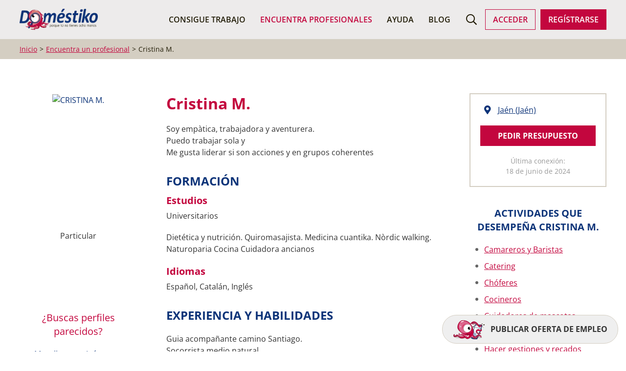

--- FILE ---
content_type: text/html; charset=utf-8
request_url: https://www.domestiko.com/directorio/664c3c8d106f7a853ebebbc5/
body_size: 6790
content:
<!doctype html>
<html lang="es">
<head>
    <script async type="text/clickiocmp" data-clickio-cmp-paywall-subscribed="1">
        $('.publi').remove();
        console.log('Gracias por suscribirte a Doméstiko');
    </script>
    <script async type="0facc3e66d8829247c534f34-text/javascript" src="//clickiocmp.com/t/consent_234834.js"></script>
    <!-- Google Tag Manager -->
    <script type="0facc3e66d8829247c534f34-text/javascript">

      window.dataLayer = window.dataLayer || [];
      function gtag(){dataLayer.push(arguments);}

      gtag('consent', 'default', {
        'ad_storage': 'denied',
        'analytics_storage': 'denied',
        'functionality_storage': 'denied',
        'personalization_storage': 'denied',
        'security_storage': 'denied',
        'ad_user_data': 'denied',
        'ad_personalization': 'denied',
        'wait_for_update': 1500
      });
      gtag('set', 'ads_data_redaction', true);
      gtag('set', 'url_passthrough', true);

      (function(w,d,s,l,i){w[l]=w[l]||[];w[l].push({'gtm.start':
          new Date().getTime(),event:'gtm.js'});var f=d.getElementsByTagName(s)[0],
        j=d.createElement(s),dl=l!='dataLayer'?'&l='+l:'';j.async=true;j.src=
        'https://www.googletagmanager.com/gtm.js?id='+i+dl;f.parentNode.insertBefore(j,f);
      })(window,document,'script','dataLayer','GTM-NWWM6B9V');

    </script>
    <!-- End Google Tag Manager -->
    
    <meta charset="UTF-8">
    <title>Cristina  M. (Jaén) en Doméstiko</title>
    <meta name="description" content="Consulta el perfil de Cristina  M. en Doméstiko.">
    <meta name="viewport" content="width=device-width, user-scalable=yes, initial-scale=1.0, maximum-scale=5.0, minimum-scale=1.0">
    <meta http-equiv="X-UA-Compatible" content="ie=edge">
    <meta name="theme-color" content="#c3063e">
    <meta name="robots" content="noindex,follow">
    <link rel="canonical" href="https://www.domestiko.com/directorio/664c3c8d106f7a853ebebbc5/">

    <meta property="og:type" content="website">
    <meta property="og:title" content="Cristina  M. (Jaén) en Doméstiko">
    <meta property="og:url" content="https://www.domestiko.com/directorio/664c3c8d106f7a853ebebbc5/">
    <meta property="og:image" content="https://www.domestiko.com/assets/img/social/default.png">

    <meta name="twitter:card" content="summary"/>
    <meta name="twitter:site" content="@domestikoo"/>
    <meta name="twitter:creator" content="@domestikoo"/>
    <meta name="twitter:title" content="Cristina  M. (Jaén) en Doméstiko"/>
    <meta name="twitter:description" content="Consulta el perfil de Cristina  M. en Doméstiko."/>
    <meta property="twitter:image" content="https://www.domestiko.com/assets/img/social/default.png">

    <link rel="preload" href="/assets/dist/bundle-081c206f5b.css" as="style">
    <link rel="preload" href="/assets/fonts/domestikons/fonts/domestikons.ttf?uhkiag" as="font">
    <link rel="stylesheet" href="/assets/dist/bundle-081c206f5b.css" />

    <meta name="google-site-verification" content="sZYJL9_b96xB0iWBRDP-CBepVfhaI0uj51OokbBoLwI" />
    <meta name="ahrefs-site-verification" content="0c5711dfa03c182ab24ce582e27121e887c4365f3859951756e80e9fe4ad1739">
        <link rel="shortcut icon" href="/assets/img/icons/fav/favicon.ico" type="image/x-icon" />
    <link rel="apple-touch-icon" sizes="57x57" href="/assets/img/icons/fav/apple-touch-icon-57x57.png">
    <link rel="apple-touch-icon" sizes="60x60" href="/assets/img/icons/fav/apple-touch-icon-60x60.png">
    <link rel="apple-touch-icon" sizes="72x72" href="/assets/img/icons/fav/apple-touch-icon-72x72.png">
    <link rel="apple-touch-icon" sizes="76x76" href="/assets/img/icons/fav/apple-touch-icon-76x76.png">
    <link rel="apple-touch-icon" sizes="114x114" href="/assets/img/icons/fav/apple-touch-icon-114x114.png">
    <link rel="apple-touch-icon" sizes="120x120" href="/assets/img/icons/fav/apple-touch-icon-120x120.png">
    <link rel="apple-touch-icon" sizes="144x144" href="/assets/img/icons/fav/apple-touch-icon-144x144.png">
    <link rel="apple-touch-icon" sizes="152x152" href="/assets/img/icons/fav/apple-touch-icon-152x152.png">
    <link rel="apple-touch-icon" sizes="180x180" href="/assets/img/icons/fav/apple-touch-icon-180x180.png">
    <link rel="icon" type="image/png" href="/assets/img/icons/fav/favicon-16x16.png" sizes="16x16">
    <link rel="icon" type="image/png" href="/assets/img/icons/fav/favicon-32x32.png" sizes="32x32">
    <link rel="icon" type="image/png" href="/assets/img/icons/fav/favicon-96x96.png" sizes="96x96">
    <link rel="icon" type="image/png" href="/assets/img/icons/fav/android-chrome-192x192.png" sizes="192x192">
    
</head>
<body class="single profile -type-particular">

<!-- Google Tag Manager (noscript) -->
    <noscript><iframe src="https://www.googletagmanager.com/ns.html?id=GTM-NWWM6B9V" height="0" width="0" style="display:none;visibility:hidden"></iframe></noscript>
    <!-- End Google Tag Manager (noscript) -->
    <div class="menu-container">
    <div id="main-menu" class="main-menu">
        <div class="uk-container">
            <nav class="uk-navbar uk-navbar-container uk-navbar-transparent" uk-navbar="dropbar: false;" >
                <div class="uk-navbar-left">
                    <ul class="uk-navbar-nav">
                        <li class="uk-hidden@m">
                            <a href="#offcanvas" uk-toggle class="uk-icon-link" alt="Menú" aria-label="Menú">
                                <i class="icon-main-menu"></i>
                            </a>
                        </li>
                        <li>
                            <a href="/" class="uk-navbar-item uk-logo">
                                <img class="logo" src="/assets/img/logo/logo-horizontal-color.png" alt="Logo Doméstiko" title="Doméstiko" loading="lazy" width="160" height="43" />
                            </a>
                        </li>
                    </ul>
                </div>
                <div class="uk-navbar-right">
                    <ul class="uk-navbar-nav uk-visible@m">
                        <li class="">
                            <a href="https://www.domestiko.com/empleo/">Consigue Trabajo</a>
                            <div id="desktop-nav-jobs"></div>
                        </li>
                        <li class="uk-active">
                            <a href="https://www.domestiko.com/directorio/">Encuentra Profesionales</a>
                            <div id="desktop-nav-profiles"></div>
                        </li>
                        <li class="">
                            <a href="https://www.domestiko.com/ayuda/">Ayuda</a>
                        </li>
                        <li class="">
                            <a href="https://www.domestiko.com/blog/">Blog</a>
                        </li>
                    </ul>
                    <ul id="user-nav-block" class="uk-navbar-nav uk-helper-nav user-nav">
                        <li>
                            <a href="#search-bar" class="uk-icon-link" alt="Buscar" aria-label="Buscar">
                                <i class="icon-search"></i>
                            </a>
                        </li>
                        <li class="uk-visible@l uk-margin-small-right">
                            <a href="/usuarios/" @click.prevent="login()" class="uk-button uk-button-ghost">Acceder</a>
                        </li>
                        <li class="uk-visible@l">
                            <a href="/alta/" @click.prevent="register()"
                               class="uk-button uk-button-primary">Regístrarse</a>
                        </li>
                    </ul>
                </div>
            </nav>
            <div class="uk-navbar-dropbar"></div>
        </div>
    </div>
    <div id="search-bar" class="search-bar" style="opacity: 0;">
    <div class="uk-container uk-container-xsmall">
        <div class="uk-grid uk-grid-small uk-flex-bottom uk-width-2xlarge">
            
            <div class="uk-width-expand@s uk-margin-top">
                <label>¿Qué buscas?</label>
                <term-search
                        @submit="search()"
                        v-model="actividad"
                        placeholder="¿Que?"
                        taxonomy="activities"
                        current=""
                ></term-search>
            </div>
            <div class="uk-width-expand@s uk-margin-top">
                <label>¿Dónde buscas?</label>
                <term-search
                        @submit="search()"
                        v-model="regional"
                        placeholder="¿Dónde?"
                        taxonomy="regional" scope="city"
                        current=""
                ></term-search>
            </div>
            
            <div class="uk-width-auto uk-margin-top">
                <button class="uk-button uk-button-primary uk-text-uppercase"
                   @click.prevent="search('profiles')"
                >
                    <i uk-icon="search"></i>
                    
                        Buscar profesionales
                    
                </button>
            </div>
        </div>
    </div>
</div>
</div>







    

    <div class="breadcrumbs-wrapper">
        <div class="uk-container">
            
            <ul class="uk-breadcrumb">
                <li><a href="/">Inicio</a></li>
                
                    
                        
                            <li><a href="https://www.domestiko.com/directorio/"><span>Encuentra un profesional</span></a></li>
                        
                    
                        
                            <li><span>Cristina  M.</span></li>
                        
                    
                
                    
                
            </ul>
        </div>
    </div>
    <script type="application/ld+json">{"@context":"https://schema.org","@type":"BreadcrumbList","itemListElement":[{"@type":"ListItem","position":1,"name":"Encuentra un profesional","item":"https://www.domestiko.com/directorio/"},{"@type":"ListItem","position":2,"name":"Cristina  M."}]}</script>



    <div class="uk-container uk-margin-large-top">
        <div class="dmtk-profile">

            <div class="photo uk-text-center">
                
    <div class="avatar -large uk-margin-auto"><a href="https://www.domestiko.com/directorio/664c3c8d106f7a853ebebbc5/"><img src="https://www.domestiko.com/uploads/storage/2024/05/4c8c2f6e79dbf0396f70238f0a16ef3a.jpg" alt="Cristina  M." /></a></div>


<p class="uk-margin-medium-top">
    Particular
</p>

<ul class="uk-iconnav socials uk-margin-large-bottom">
    
    
    
    
</ul>
            </div>

            <div class="content">

                <h1 class="uk-h2 uk-text-bold">
                    Cristina  M.
                </h1>

                <p>Soy empàtica, trabajadora y aventurera.<br />
Puedo trabajar sola y<br />
Me gusta liderar si son acciones y en grupos coherentes</p>

                

                    <h3>Formación</h3>

                    <h4>Estudios</h4>
                    <p>
                        Universitarios
                    </p>
                    <p>
                        Dietética y nutrición.
Quiromasajista.
Medicina cuantika.
Nòrdic walking.
Naturoparia
Cocina
Cuidadora ancianos
                    </p>

                    <h4>Idiomas</h4>
                    <p>
                        
                         Español, Catalán, Inglés
                    </p>

                    
                        <h3>Experiencia y habilidades</h3>
                        <p>Guia acompañante camino Santiago.<br />
Socorrista medio natural.<br />
Voluntaria en diferentes ONG y santuarios de animales.<br />
Me gusta aprenderlo todo y practicarlo.<br />
Años en protección civil.<br />
Cocinera.<br />
Terapeuta.<br />
Quiromassatgista.<br />
Instructora Marcha Nórdica.</p>
                    

                    <h3>Disponibilidad</h3>
                    <ul class="uk-list -checklist">

                        

                        
                        <li class="uk-active">
                            Tengo disponibilidad para cambiar de residencia
                        </li>

                        
                        <li class="uk-active">
                            Tengo disponibilidad para viajar
                        </li>

                    </ul>

                

                
                
                    <h4>Semana laboral</h4>
                    <p>
                        
                         Mañanas, Tardes
                    </p>
                

                
                
                    <h4>Fines de semana</h4>
                    <p>
                        
                         Mañanas, Tardes
                    </p>
                

                
                    <h4>Ofrece sus servicios en</h4>
                    <p>
                        
                         <a href="https://www.domestiko.com/malaga/velez-malaga/">Vélez-Málaga (Málaga)</a>, <a href="https://www.domestiko.com/malaga/alcaucin/">Alcaucín (Málaga)</a>, <a href="https://www.domestiko.com/jaen/">Jaén (Andalucía)</a>, <a href="https://www.domestiko.com/jaen/siles/">Siles (Jaén)</a>, <a href="https://www.domestiko.com/jaen/cazorla/">Cazorla (Jaén)</a>, <a href="https://www.domestiko.com/malaga/frigiliana/">Frigiliana (Málaga)</a>, <a href="https://www.domestiko.com/albacete/riopar/">Riópar (Albacete)</a>, <a href="https://www.domestiko.com/jaen/segura-de-la-sierra/">Segura de la Sierra (Jaén)</a>, <a href="https://www.domestiko.com/murcia/">Murcia (Región de Murcia)</a>, <a href="https://www.domestiko.com/granada/">Granada (Andalucía)</a>
                    </p>
                

                

            </div>

            <div class="meta">
                <div class="info">
    <div class="field -location">
        <a href="https://www.domestiko.com/jaen/jaen/">
            Jaén (Jaén)
        </a>
    </div>
    
        <div class="uk-text-center">
            <a
                href="/directorio/pide-presupuesto/"
                class="uk-button uk-button-dmtk uk-width-1-1"
            >
                Pedir presupuesto
            </a>
        </div>
    
    <div class="uk-text-center uk-text-small uk-text-muted uk-margin-top">
        Última conexión:<br>
        18 de junio de 2024
    </div>
</div>

<div class="uk-text-center uk-margin-medium-top">
    <h4 class="dmtk-blue uk-text-uppercase uk-text-bold">
        Actividades que desempeña Cristina  M.
    </h4>
    <ul class="uk-list uk-list-bullet uk-text-left">
        
            <li>
                <a href="https://www.domestiko.com/organizacion-de-eventos/camareros/" class="dmtk-red">
                    Camareros y Baristas
                </a>
            </li>
        
            <li>
                <a href="https://www.domestiko.com/organizacion-de-eventos/catering/" class="dmtk-red">
                    Catering
                </a>
            </li>
        
            <li>
                <a href="https://www.domestiko.com/asistentes-personales/choferes/" class="dmtk-red">
                    Chóferes
                </a>
            </li>
        
            <li>
                <a href="https://www.domestiko.com/organizacion-de-eventos/cocineros/" class="dmtk-red">
                    Cocineros
                </a>
            </li>
        
            <li>
                <a href="https://www.domestiko.com/servicio-domestico/cuidado-de-mascotas/" class="dmtk-red">
                    Cuidadores de mascotas
                </a>
            </li>
        
            <li>
                <a href="https://www.domestiko.com/organizacion-de-eventos/fiestas-infantiles/" class="dmtk-red">
                    Fiestas infantiles
                </a>
            </li>
        
            <li>
                <a href="https://www.domestiko.com/asistentes-personales/realizacion-de-gestiones-y-recados/" class="dmtk-red">
                    Hacer gestiones y recados
                </a>
            </li>
        
            <li>
                <a href="https://www.domestiko.com/salud-y-bienestar/masajistas/" class="dmtk-red">
                    Masajistas
                </a>
            </li>
        
            <li>
                <a href="https://www.domestiko.com/comunicacion/redaccion-y-blogs/" class="dmtk-red">
                    Redacción y blogs
                </a>
            </li>
        
            <li>
                <a href="https://www.domestiko.com/servicio-domestico/servicio-de-cocina/" class="dmtk-red">
                    Servicio de cocina a domicilio
                </a>
            </li>
        
    </ul>
</div>
            </div>

            

            

            <div class="share">

                <div class="uk-margin-top uk-text-center">

                    <p class="uk-h5 uk-text-bold uk-text-uppercase dmtk-blue">
                        Comparte el perfil de<br>
                        Cristina  M.
                    </p>

                    <div class="share-buttons">
    <button
        data-sharer="linkedin"
        data-url="https://www.domestiko.com/directorio/664c3c8d106f7a853ebebbc5/?utm_source=Domestiko&amp;utm_medium=share&amp;utm_campaign=linkedin"
        data-title="Cristina  M. (Jaén) en Doméstiko"
        class="uk-button -share -linkedin" title="Compartir en LinkedIn"
    ><span></span></button>
    <button
        data-sharer="facebook"
        data-url="https://www.domestiko.com/directorio/664c3c8d106f7a853ebebbc5/?utm_source=Domestiko&amp;utm_medium=share&amp;utm_campaign=facebook"
        data-title="Cristina  M. (Jaén) en Doméstiko"
        class="uk-button -share -facebook" title="Compartir en Facebook"
    ><span></span></button>
    <button
        data-sharer="whatsapp"
        data-url="https://www.domestiko.com/directorio/664c3c8d106f7a853ebebbc5/?utm_source=Domestiko&amp;utm_medium=share&amp;utm_campaign=whatsapp"
        data-title="Cristina  M. (Jaén) en Doméstiko"
        class="uk-button -share -whatsapp uk-hidden@m" title="Compartir por WhatsApp"
    ><span></span></button>
    <button
        data-sharer="email"
        data-url="https://www.domestiko.com/directorio/664c3c8d106f7a853ebebbc5/?utm_source=Domestiko&amp;utm_medium=share&amp;utm_campaign=email"
        data-title="Cristina  M. (Jaén) en Doméstiko"
        class="uk-button -share -email" title="Compartir por email"
    ><span></span></button>
</div>

                </div>

            </div>

            <div class="extra-links uk-text-center uk-margin-medium-top">

                <h4>¿Buscas perfiles parecidos?</h4>
                <ul class="uk-list uk-list-bullet uk-text-left">
                    
                        <li>
                            <a href="https://www.domestiko.com/salud-y-bienestar/masajistas/jaen/jaen/">
                                Masajistas en Jaén
                            </a>
                        </li>
                    
                        <li>
                            <a href="https://www.domestiko.com/asistentes-personales/realizacion-de-gestiones-y-recados/jaen/jaen/">
                                Hacer gestiones y recados en Jaén
                            </a>
                        </li>
                    
                        <li>
                            <a href="https://www.domestiko.com/asistentes-personales/choferes/jaen/jaen/">
                                Chóferes en Jaén
                            </a>
                        </li>
                    
                        <li>
                            <a href="https://www.domestiko.com/comunicacion/redaccion-y-blogs/jaen/jaen/">
                                Redacción y blogs en Jaén
                            </a>
                        </li>
                    
                        <li>
                            <a href="https://www.domestiko.com/organizacion-de-eventos/camareros/jaen/jaen/">
                                Camareros y Baristas en Jaén
                            </a>
                        </li>
                    
                        <li>
                            <a href="https://www.domestiko.com/organizacion-de-eventos/catering/jaen/jaen/">
                                Catering en Jaén
                            </a>
                        </li>
                    
                        <li>
                            <a href="https://www.domestiko.com/organizacion-de-eventos/cocineros/jaen/jaen/">
                                Cocineros en Jaén
                            </a>
                        </li>
                    
                        <li>
                            <a href="https://www.domestiko.com/organizacion-de-eventos/fiestas-infantiles/jaen/jaen/">
                                Fiestas infantiles en Jaén
                            </a>
                        </li>
                    
                        <li>
                            <a href="https://www.domestiko.com/servicio-domestico/cuidado-de-mascotas/jaen/jaen/">
                                Cuidadores de mascotas en Jaén
                            </a>
                        </li>
                    
                        <li>
                            <a href="https://www.domestiko.com/servicio-domestico/servicio-de-cocina/jaen/jaen/">
                                Servicio de cocina a domicilio en Jaén
                            </a>
                        </li>
                    
                </ul>

            </div>

            <div class="extra-banners">
                <div class="uk-text-center uk-margin-medium-top uk-margin-large-bottom">
                    <h4 class="dmtk-blue uk-text-bold uk-text-uppercase uk-margin-small-bottom">
                        ¿Necesitas presupuestos?
                    </h4>
                    <p class="uk-margin-small">
                        Para comparar distintos candidatos y/o precios
                    </p>
                    <a href="/directorio/pide-presupuesto/" class="uk-button uk-button-dmtk uk-margin-small-top -twolines">
                        Publica un anuncio gratis
                    </a>
                </div>
            </div>

        </div>
    </div>

    
<div id="profile-contact"></div>



<div class="footer">
    <div class="uk-container uk-container-small">
        <div class="uk-text-center">
            <img class="logo" src="/assets/img/logo/logo-vertical-negativo.png" alt="Logo Doméstiko" loading="lazy" width="300" height="300" />
            <p class="h3">Tu buscador de servicios a domicilio</p>
        </div>
    </div>
    <div class="uk-container">
        <hr class="uk-margin-remove">
        <div class="uk-grid uk-child-width-1-4@m">
            <div class="uk-margin-top">
                <ul class="uk-nav">
                    <li class="uk-nav-header">
                        Conócenos
                    </li>
                    <li>
                        <a href="https://www.domestiko.com/ayuda/que-es-domestiko/">Acerca de Doméstiko</a>
                        <a href="https://www.domestiko.com/blog/">Blog</a>
                    </li>
                    <li>
                        <a href="https://www.domestiko.com/empleo/sitemap/">Mapa web empleo</a>
                    </li>
                    <li>
                        <a href="https://www.domestiko.com/directorio/sitemap/">Mapa web directorio</a>
                    </li>
                </ul>
            </div>
            <div class="uk-margin-top">
                <ul class="uk-nav">
                    <li class="uk-nav-header">
                        Usuarios
                    </li>
                    <li>
                        <a href="https://www.domestiko.com/alta/">Registrarse</a>
                    </li>
                    <li>
                        <a href="https://www.domestiko.com/usuarios/">Iniciar sesión</a>
                    </li>
                    <li>
                        <a href="https://www.domestiko.com/directorio/pide-presupuesto/">Publicar ofertas de trabajo</a>
                    </li>
                    <li>
                        <a href="https://www.domestiko.com/empleo/localidades/">Ver ofertas de trabajo</a>
                    </li>
                </ul>
            </div>
            <div class="uk-margin-top">
                <ul class="uk-nav">
                    <li class="uk-nav-header">
                        Ayuda
                    </li>
                    <li>
                        <a href="/ayuda/ofreces-servicios-a-domicilio/">Si buscas trabajo</a>
                    </li>
                    <li>
                        <a href="/ayuda/encuentra-profesionales/">Si necesitas servicios a domicilio</a>
                    </li>
                    <li>
                        <a href="/ayuda/domestiko/">Todo sobre Doméstiko</a>
                    </li>
                    <li>
                        <a href="https://www.domestiko.com/contacto/">Contacta</a>
                    </li>
                </ul>
            </div>
            <div class="uk-margin-top">
                <ul class="uk-nav">
                    <li class="uk-nav-header">
                        Información legal
                    </li>
                    <li>
                        <a href="https://www.domestiko.com/info/politica-de-privacidad/">Privacidad</a>
                    </li>
                    <li>
                        <a href="https://www.domestiko.com/info/nota-legal/">Aviso legal</a>
                    </li>
                    <li>
                        <a href="https://www.domestiko.com/info/politica-de-cookies/">Política de cookies</a>
                    </li>
                    <li>
                        <a href="#" onclick="if (!window.__cfRLUnblockHandlers) return false; if(window.__lxG__consent__!==undefined&amp;&amp;window.__lxG__consent__.getState()!==null){window.__lxG__consent__.showConsent()} else {alert('This function only for users from European Economic Area (EEA)')}; return false" data-cf-modified-0facc3e66d8829247c534f34-="">Cambiar opciones de privacidad</a>
                    </li>
                </ul>
            </div>
        </div>
        <div class="uk-grid uk-flex-middle uk-flex-center uk-margin-top">
            <div class="uk-text-center socials">
                <a alt="Facebook" aria-label="Facebook" href="https://www.facebook.com/endomestiko/" target="_blank" rel="nofollow noopener"><i class="icon icon-facebook1"></i></a>
                <a alt="X" aria-label="X" href="https://x.com/domestikoo" target="_blank" rel="nofollow noopener"><i class="icon icon-twitter"></i></a>
                <a alt="Linkedin" aria-label="Linkedin" href="https://www.linkedin.com/company/dom-stiko/" target="_blank" rel="nofollow noopener"><i class="icon icon-linkedin1"></i></a>
            </div>
            <div class="uk-text-center confianza-online">
                <a href="https://www.confianzaonline.es/empresas/domestiko.htm" target="_blank" rel="nofollow noopener">
                    <img src="/assets/img/co/sello-confianza-50.png" alt="Sello Confianza Online" loading="lazy" width="100" height="100">
                </a>
            </div>
        </div>
        <p class="uk-text-center uk-text-small">
            &copy; 2010-2026 Doméstiko
        </p>
    </div>
</div><div id="job-assistant-modal" class="uk-modal-full" uk-modal>
    <div class="uk-modal-dialog uk-modal-body uk-padding-remove">
        <button class="uk-modal-close-full uk-close-large" type="button" uk-close></button>
        <div class="uk-grid-collapse uk-flex-middle" uk-grid uk-height-viewport>
            <div class="uk-background-cover uk-visible@m uk-width-1-2@m" style="background-image: url('/assets/img/sea/yellow-fishes.jpg');" uk-height-viewport></div>
            <div class="uk-padding-large uk-width-1-2@m">
                <div id="job-assistant-form"></div>
                <div class="co">
                    <a href="https://www.confianzaonline.es/empresas/domestiko.htm" target="_blank" rel="nofollow noopener">
                        <img src="/assets/img/co/sello-doble-50.png" alt="Sello Confianza Online" loading="lazy" width="120" height="55">
                    </a>                </div>
            </div>
        </div>
    </div>
</div>


<div class="job-assistant-link">
    <button onclick="if (!window.__cfRLUnblockHandlers) return false; window.dispatchEvent(new Event('job.assistant'))" data-cf-modified-0facc3e66d8829247c534f34-="">
        <img src="/assets/img/logo/pulpo-movil.svg" alt="Pulpo con un móvil">
        Publicar oferta de empleo
    </button>
</div>
<div id="offcanvas" uk-offcanvas="overlay: true; mode: slide;">
    <div class="uk-offcanvas-bar">
        <div class="uk-offcanvas-header">
            <a href="/">
                <img class="logo" src="/assets/img/logo/logo-horizontal-color.png" alt="Logo Doméstiko" title="Doméstiko">
            </a>
        </div>
        <button class="uk-offcanvas-close" type="button" uk-close></button>
        <ul class="uk-nav uk-nav-default uk-offcanvas-menu" v-if="sectors.length">
            <li class=""><a href="/directorio/pide-presupuesto/">Publica un empleo</a></li>
            <li class="supermenu" uk-filter=".jobs-mmenu">
                <a href="https://www.domestiko.com/empleo/">
                    Consigue Trabajo
                    <span class="next"></span>
                </a>
                <div class="submenu">
                    <button class="back"></button>
                    <ul class="jobs-mmenu">
                        <li v-for="sector in sectors">
                            <a :href="'/empleo/' + sector.slug + '/'" @click="activate(sector)">
                                {{ sector.name }}
                                <span class="next"></span>
                            </a>
                        </li>
                        <li><a class="final" href="/empleo/#sectores">Ver todos los sectores</a></li>
                    </ul>
                </div>
                <div class="submenu">
                    <button class="back"></button>
                    <ul class="jobs-mmenu">
                        <li v-for="activity in active.children">
                            <a :href="'/empleo/' + activity.slug + '/'">
                                {{ activity.name }}
                            </a>
                        </li>
                        <li class="all">
                            <a :href="'/empleo/' + active.slug + '/'">Ver todas las actividades</a>
                        </li>
                    </ul>
                </div>
            </li>
            <li class="supermenu" uk-filter=".profiles-mmenu">
                <a href="https://www.domestiko.com/directorio/">
                    Encuentra Profesionales
                    <span class="next"></span>
                </a>
                <div class="submenu">
                    <button class="back"></button>
                    <ul class="jobs-mmenu">
                        <li v-for="sector in sectors">
                            <a :href="'/' + sector.slug + '/'"  @click="activate(sector)">
                                {{ sector.name }}
                                <span class="next"></span>
                            </a>
                        </li>
                        <li><a class="final" href="/directorio/#sectores">Ver todos los sectores</a></li>
                    </ul>
                </div>
                <div class="submenu">
                    <button class="back"></button>
                    <ul class="jobs-mmenu">
                        <li v-for="activity in active.children">
                            <a :href="'/' + activity.slug + '/'">
                                {{ activity.name }}
                            </a>
                        </li>
                        <li class="all">
                            <a :href="'/' + active.slug + '/'">Ver todas las actividades</a>
                        </li>
                    </ul>
                </div>
            </li>
            <li class=""><a href="https://www.domestiko.com/ayuda/">Ayuda</a></li>
            <li class=""><a href="https://www.domestiko.com/blog/">Blog</a></li>
            <li class=""><a href="#login">Acceder</a></li>
            <li class=""><a href="/usuarios/alta/">Registrarse</a></li>
        </ul>
        <div class="uk-offcanvas-footer"></div>
    </div>
</div>
    
<div id="offcanvas-login" uk-offcanvas="flip: true; overlay: true;">
    <div class="uk-offcanvas-bar">
        <button class="uk-offcanvas-close" type="button" uk-close></button>
        <span class="uk-h3 uk-text-uppercase uk-text-bold">Inicia sesión<br>en Doméstiko</span>
        <user-login></user-login>
    </div>
</div>

    
<div id="offcanvas-register" uk-offcanvas="flip: true; overlay: true;">
    <div class="uk-offcanvas-bar">
        <button class="uk-offcanvas-close" type="button" uk-close></button>
        <span class="uk-h3 uk-text-bold uk-text-uppercase">Crea tu cuenta<br>en Doméstiko</span>
        <user-register></user-register>
    </div>
</div>
<script async type="0facc3e66d8829247c534f34-text/javascript" src="/assets/dist/bundle-682b01bd01.js" onload=""></script><script type="0facc3e66d8829247c534f34-text/javascript">
        window.dmtkAdsAllowed = "yes";
    </script><script src="/cdn-cgi/scripts/7d0fa10a/cloudflare-static/rocket-loader.min.js" data-cf-settings="0facc3e66d8829247c534f34-|49" defer></script><script defer src="https://static.cloudflareinsights.com/beacon.min.js/vcd15cbe7772f49c399c6a5babf22c1241717689176015" integrity="sha512-ZpsOmlRQV6y907TI0dKBHq9Md29nnaEIPlkf84rnaERnq6zvWvPUqr2ft8M1aS28oN72PdrCzSjY4U6VaAw1EQ==" data-cf-beacon='{"version":"2024.11.0","token":"4df646494960463e8b0b2d061bbe0dfc","server_timing":{"name":{"cfCacheStatus":true,"cfEdge":true,"cfExtPri":true,"cfL4":true,"cfOrigin":true,"cfSpeedBrain":true},"location_startswith":null}}' crossorigin="anonymous"></script>
</body>
</html>

--- FILE ---
content_type: image/svg+xml
request_url: https://www.domestiko.com/assets/img/icons/basic/mail.svg
body_size: -7
content:
<svg width="30" height="30" viewBox="0 0 30 30" fill="none" xmlns="http://www.w3.org/2000/svg">
<path d="M22.3125 8.25H7.6875C6.75551 8.25 6 9.00551 6 9.9375V20.0625C6 20.9945 6.75551 21.75 7.6875 21.75H22.3125C23.2445 21.75 24 20.9945 24 20.0625V9.9375C24 9.00551 23.2445 8.25 22.3125 8.25ZM22.3125 9.9375V11.3721C21.5242 12.014 20.2675 13.0121 17.5809 15.1158C16.9889 15.5816 15.816 16.7004 15 16.6874C14.1841 16.7005 13.0109 15.5814 12.4191 15.1158C9.73289 13.0124 8.47588 12.0141 7.6875 11.3721V9.9375H22.3125ZM7.6875 20.0625V13.5374C8.49307 14.1791 9.63547 15.0795 11.3767 16.443C12.1451 17.0478 13.4908 18.3831 15 18.375C16.5018 18.3831 17.8304 17.0672 18.623 16.4432C20.3642 15.0798 21.5069 14.1791 22.3125 13.5375V20.0625H7.6875Z" fill="#ffffff"/>
</svg>


--- FILE ---
content_type: image/svg+xml
request_url: https://www.domestiko.com/assets/img/icons/basic/place.svg
body_size: -130
content:
<svg width="30" height="30" viewBox="0 0 30 30" fill="none" xmlns="http://www.w3.org/2000/svg">
<path d="M14.0563 23.6368C8.94816 16.2316 8 15.4716 8 12.75C8 9.02207 11.0221 6 14.75 6C18.4779 6 21.5 9.02207 21.5 12.75C21.5 15.4716 20.5518 16.2316 15.4437 23.6368C15.1085 24.1211 14.3915 24.121 14.0563 23.6368ZM14.75 15.5625C16.3033 15.5625 17.5625 14.3033 17.5625 12.75C17.5625 11.1967 16.3033 9.9375 14.75 9.9375C13.1967 9.9375 11.9375 11.1967 11.9375 12.75C11.9375 14.3033 13.1967 15.5625 14.75 15.5625Z" fill="#0D3479"/>
</svg>


--- FILE ---
content_type: image/svg+xml
request_url: https://www.domestiko.com/assets/img/icons/basic/linkedin.svg
body_size: 29
content:
<svg width="30" height="30" viewBox="0 0 30 30" fill="none" xmlns="http://www.w3.org/2000/svg">
<path d="M10.5255 21.75H7.26016V11.2347H10.5255V21.75ZM8.89105 9.80037C7.84691 9.80037 7 8.93553 7 7.89139C7 7.38985 7.19924 6.90885 7.55388 6.55421C7.90852 6.19957 8.38952 6.00034 8.89105 6.00034C9.39259 6.00034 9.87359 6.19957 10.2282 6.55421C10.5829 6.90885 10.7821 7.38985 10.7821 7.89139C10.7821 8.93553 9.93484 9.80037 8.89105 9.80037ZM22.7465 21.75H19.4882V16.6312C19.4882 15.4113 19.4636 13.8469 17.7905 13.8469C16.0928 13.8469 15.8327 15.1722 15.8327 16.5433V21.75H12.5709V11.2347H15.7026V12.6691H15.7483C16.1842 11.843 17.2491 10.9711 18.8378 10.9711C22.1425 10.9711 22.75 13.1472 22.75 15.9738V21.75H22.7465Z" fill="#ffffff"/>
</svg>


--- FILE ---
content_type: image/svg+xml
request_url: https://www.domestiko.com/assets/img/icons/basic/facebook.svg
body_size: -160
content:
<svg width="30" height="30" viewBox="0 0 30 30" fill="none" xmlns="http://www.w3.org/2000/svg">
<path d="M19.0088 16.125L19.5087 12.8674H16.383V10.7535C16.383 9.86227 16.8196 8.99355 18.2195 8.99355H19.6405V6.22008C19.6405 6.22008 18.351 6 17.1181 6C14.5439 6 12.8614 7.56023 12.8614 10.3847V12.8674H10V16.125H12.8614V24H16.383V16.125H19.0088Z" fill="#ffffff"/>
</svg>


--- FILE ---
content_type: image/svg+xml
request_url: https://www.domestiko.com/assets/img/icons/basic/checked-full.svg
body_size: -19
content:
<svg width="30" height="30" viewBox="0 0 30 30" fill="none" xmlns="http://www.w3.org/2000/svg">
<path fill-rule="evenodd" clip-rule="evenodd" d="M7.92857 6C6.86344 6 6 6.86344 6 7.92857V22.0714C6 23.1366 6.86344 24 7.92857 24H22.0714C23.1366 24 24 23.1366 24 22.0714V7.92857C24 6.86344 23.1366 6 22.0714 6H7.92857ZM9.17573 14.9008L13.0757 18.8232C13.31 19.0589 13.6899 19.0589 13.9243 18.8233L20.8243 11.8836C21.0586 11.6479 21.0586 11.2658 20.8243 11.0301L19.9758 10.1767C19.7415 9.94109 19.3615 9.94109 19.1272 10.1767L13.5 15.8363L10.8728 13.194C10.6385 12.9583 10.2585 12.9583 10.0242 13.194L9.17573 14.0474C8.94142 14.2831 8.94142 14.6652 9.17573 14.9008Z" fill="#0D3479"/>
</svg>
